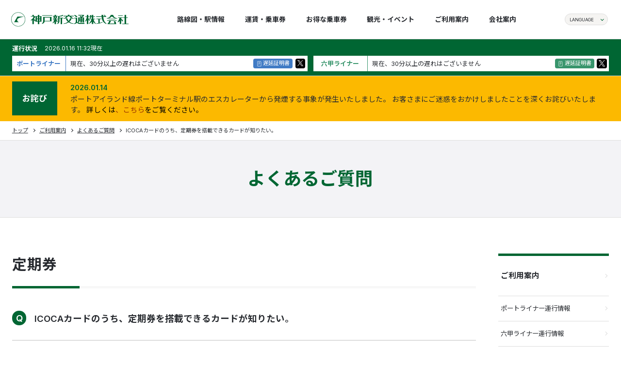

--- FILE ---
content_type: text/html; charset=UTF-8
request_url: https://www.knt-liner.co.jp/faq/7521/
body_size: 59052
content:
<!DOCTYPE html>
<html lang="ja">

<head>
  <!-- Google Tag Manager -->
  <script>
    (function(w, d, s, l, i) {
      w[l] = w[l] || [];
      w[l].push({
        'gtm.start': new Date().getTime(),
        event: 'gtm.js'
      });
      var f = d.getElementsByTagName(s)[0],
        j = d.createElement(s),
        dl = l != 'dataLayer' ? '&l=' + l : '';
      j.async = true;
      j.src =
        'https://www.googletagmanager.com/gtm.js?id=' + i + dl;
      f.parentNode.insertBefore(j, f);
    })(window, document, 'script', 'dataLayer', 'GTM-M8MMF8RW');
  </script>
  <!-- End Google Tag Manager -->
  <meta charset="UTF-8" />
  <meta name="viewport" content="width=device-width, initial-scale=1.0" />
  <meta name="format-detection" content="telephone=no" />
  <link rel="apple-touch-icon" sizes="180x180" href="https://www.knt-liner.co.jp/xn05/wp-content/themes/jp.co.knt-liner/img/common/icon/apple-touch-icon.png">
  <link rel="icon" type="image/png" sizes="32x32" href="https://www.knt-liner.co.jp/xn05/wp-content/themes/jp.co.knt-liner/img/common/icon/favicon-32x32.png">
  <link rel="icon" type="image/png" sizes="16x16" href="https://www.knt-liner.co.jp/xn05/wp-content/themes/jp.co.knt-liner/img/common/icon/favicon-16x16.png">
  <meta name="copyright" content="copyright(c) 神戸新交通株式会社 all rights reserved." />
  <meta name="keywords" content="神戸新交通,六甲ライナー,ポートライナー,ポートアイランド,六甲アイランド" />
  <meta name="description" content="神戸新交通株式会社　～神戸とポートアイランド・六甲アイランドを結ぶ新交通システム～" />
  <title>ICOCAカードのうち、定期券を搭載できるカードが知りたい。 | 神戸新交通</title>
  <link rel="stylesheet" href="https://fonts.googleapis.com/css2?family=Inter:wght@400..600&amp;family=Noto+Sans+JP:wght@400;700&amp;display=swap" />
  <link rel="stylesheet" type="text/css" href="https://www.knt-liner.co.jp/xn05/wp-content/themes/jp.co.knt-liner/css/style.css">
  <link rel="stylesheet" type="text/css" href="https://www.knt-liner.co.jp/xn05/wp-content/themes/jp.co.knt-liner/css/job.css">
    <meta name='robots' content='max-image-preview:large' />
<script type="text/javascript">
window._wpemojiSettings = {"baseUrl":"https:\/\/s.w.org\/images\/core\/emoji\/14.0.0\/72x72\/","ext":".png","svgUrl":"https:\/\/s.w.org\/images\/core\/emoji\/14.0.0\/svg\/","svgExt":".svg","source":{"concatemoji":"https:\/\/www.knt-liner.co.jp\/xn05\/wp-includes\/js\/wp-emoji-release.min.js?ver=6.2.2"}};
/*! This file is auto-generated */
!function(e,a,t){var n,r,o,i=a.createElement("canvas"),p=i.getContext&&i.getContext("2d");function s(e,t){p.clearRect(0,0,i.width,i.height),p.fillText(e,0,0);e=i.toDataURL();return p.clearRect(0,0,i.width,i.height),p.fillText(t,0,0),e===i.toDataURL()}function c(e){var t=a.createElement("script");t.src=e,t.defer=t.type="text/javascript",a.getElementsByTagName("head")[0].appendChild(t)}for(o=Array("flag","emoji"),t.supports={everything:!0,everythingExceptFlag:!0},r=0;r<o.length;r++)t.supports[o[r]]=function(e){if(p&&p.fillText)switch(p.textBaseline="top",p.font="600 32px Arial",e){case"flag":return s("\ud83c\udff3\ufe0f\u200d\u26a7\ufe0f","\ud83c\udff3\ufe0f\u200b\u26a7\ufe0f")?!1:!s("\ud83c\uddfa\ud83c\uddf3","\ud83c\uddfa\u200b\ud83c\uddf3")&&!s("\ud83c\udff4\udb40\udc67\udb40\udc62\udb40\udc65\udb40\udc6e\udb40\udc67\udb40\udc7f","\ud83c\udff4\u200b\udb40\udc67\u200b\udb40\udc62\u200b\udb40\udc65\u200b\udb40\udc6e\u200b\udb40\udc67\u200b\udb40\udc7f");case"emoji":return!s("\ud83e\udef1\ud83c\udffb\u200d\ud83e\udef2\ud83c\udfff","\ud83e\udef1\ud83c\udffb\u200b\ud83e\udef2\ud83c\udfff")}return!1}(o[r]),t.supports.everything=t.supports.everything&&t.supports[o[r]],"flag"!==o[r]&&(t.supports.everythingExceptFlag=t.supports.everythingExceptFlag&&t.supports[o[r]]);t.supports.everythingExceptFlag=t.supports.everythingExceptFlag&&!t.supports.flag,t.DOMReady=!1,t.readyCallback=function(){t.DOMReady=!0},t.supports.everything||(n=function(){t.readyCallback()},a.addEventListener?(a.addEventListener("DOMContentLoaded",n,!1),e.addEventListener("load",n,!1)):(e.attachEvent("onload",n),a.attachEvent("onreadystatechange",function(){"complete"===a.readyState&&t.readyCallback()})),(e=t.source||{}).concatemoji?c(e.concatemoji):e.wpemoji&&e.twemoji&&(c(e.twemoji),c(e.wpemoji)))}(window,document,window._wpemojiSettings);
</script>
<style type="text/css">
img.wp-smiley,
img.emoji {
	display: inline !important;
	border: none !important;
	box-shadow: none !important;
	height: 1em !important;
	width: 1em !important;
	margin: 0 0.07em !important;
	vertical-align: -0.1em !important;
	background: none !important;
	padding: 0 !important;
}
</style>
	<link rel='stylesheet' id='wp-block-library-css' href='https://www.knt-liner.co.jp/xn05/wp-includes/css/dist/block-library/style.min.css?ver=6.2.2' type='text/css' media='all' />
<link rel='stylesheet' id='classic-theme-styles-css' href='https://www.knt-liner.co.jp/xn05/wp-includes/css/classic-themes.min.css?ver=6.2.2' type='text/css' media='all' />
<style id='global-styles-inline-css' type='text/css'>
body{--wp--preset--color--black: #000000;--wp--preset--color--cyan-bluish-gray: #abb8c3;--wp--preset--color--white: #ffffff;--wp--preset--color--pale-pink: #f78da7;--wp--preset--color--vivid-red: #cf2e2e;--wp--preset--color--luminous-vivid-orange: #ff6900;--wp--preset--color--luminous-vivid-amber: #fcb900;--wp--preset--color--light-green-cyan: #7bdcb5;--wp--preset--color--vivid-green-cyan: #00d084;--wp--preset--color--pale-cyan-blue: #8ed1fc;--wp--preset--color--vivid-cyan-blue: #0693e3;--wp--preset--color--vivid-purple: #9b51e0;--wp--preset--gradient--vivid-cyan-blue-to-vivid-purple: linear-gradient(135deg,rgba(6,147,227,1) 0%,rgb(155,81,224) 100%);--wp--preset--gradient--light-green-cyan-to-vivid-green-cyan: linear-gradient(135deg,rgb(122,220,180) 0%,rgb(0,208,130) 100%);--wp--preset--gradient--luminous-vivid-amber-to-luminous-vivid-orange: linear-gradient(135deg,rgba(252,185,0,1) 0%,rgba(255,105,0,1) 100%);--wp--preset--gradient--luminous-vivid-orange-to-vivid-red: linear-gradient(135deg,rgba(255,105,0,1) 0%,rgb(207,46,46) 100%);--wp--preset--gradient--very-light-gray-to-cyan-bluish-gray: linear-gradient(135deg,rgb(238,238,238) 0%,rgb(169,184,195) 100%);--wp--preset--gradient--cool-to-warm-spectrum: linear-gradient(135deg,rgb(74,234,220) 0%,rgb(151,120,209) 20%,rgb(207,42,186) 40%,rgb(238,44,130) 60%,rgb(251,105,98) 80%,rgb(254,248,76) 100%);--wp--preset--gradient--blush-light-purple: linear-gradient(135deg,rgb(255,206,236) 0%,rgb(152,150,240) 100%);--wp--preset--gradient--blush-bordeaux: linear-gradient(135deg,rgb(254,205,165) 0%,rgb(254,45,45) 50%,rgb(107,0,62) 100%);--wp--preset--gradient--luminous-dusk: linear-gradient(135deg,rgb(255,203,112) 0%,rgb(199,81,192) 50%,rgb(65,88,208) 100%);--wp--preset--gradient--pale-ocean: linear-gradient(135deg,rgb(255,245,203) 0%,rgb(182,227,212) 50%,rgb(51,167,181) 100%);--wp--preset--gradient--electric-grass: linear-gradient(135deg,rgb(202,248,128) 0%,rgb(113,206,126) 100%);--wp--preset--gradient--midnight: linear-gradient(135deg,rgb(2,3,129) 0%,rgb(40,116,252) 100%);--wp--preset--duotone--dark-grayscale: url('#wp-duotone-dark-grayscale');--wp--preset--duotone--grayscale: url('#wp-duotone-grayscale');--wp--preset--duotone--purple-yellow: url('#wp-duotone-purple-yellow');--wp--preset--duotone--blue-red: url('#wp-duotone-blue-red');--wp--preset--duotone--midnight: url('#wp-duotone-midnight');--wp--preset--duotone--magenta-yellow: url('#wp-duotone-magenta-yellow');--wp--preset--duotone--purple-green: url('#wp-duotone-purple-green');--wp--preset--duotone--blue-orange: url('#wp-duotone-blue-orange');--wp--preset--font-size--small: 13px;--wp--preset--font-size--medium: 20px;--wp--preset--font-size--large: 36px;--wp--preset--font-size--x-large: 42px;--wp--preset--spacing--20: 0.44rem;--wp--preset--spacing--30: 0.67rem;--wp--preset--spacing--40: 1rem;--wp--preset--spacing--50: 1.5rem;--wp--preset--spacing--60: 2.25rem;--wp--preset--spacing--70: 3.38rem;--wp--preset--spacing--80: 5.06rem;--wp--preset--shadow--natural: 6px 6px 9px rgba(0, 0, 0, 0.2);--wp--preset--shadow--deep: 12px 12px 50px rgba(0, 0, 0, 0.4);--wp--preset--shadow--sharp: 6px 6px 0px rgba(0, 0, 0, 0.2);--wp--preset--shadow--outlined: 6px 6px 0px -3px rgba(255, 255, 255, 1), 6px 6px rgba(0, 0, 0, 1);--wp--preset--shadow--crisp: 6px 6px 0px rgba(0, 0, 0, 1);}:where(.is-layout-flex){gap: 0.5em;}body .is-layout-flow > .alignleft{float: left;margin-inline-start: 0;margin-inline-end: 2em;}body .is-layout-flow > .alignright{float: right;margin-inline-start: 2em;margin-inline-end: 0;}body .is-layout-flow > .aligncenter{margin-left: auto !important;margin-right: auto !important;}body .is-layout-constrained > .alignleft{float: left;margin-inline-start: 0;margin-inline-end: 2em;}body .is-layout-constrained > .alignright{float: right;margin-inline-start: 2em;margin-inline-end: 0;}body .is-layout-constrained > .aligncenter{margin-left: auto !important;margin-right: auto !important;}body .is-layout-constrained > :where(:not(.alignleft):not(.alignright):not(.alignfull)){max-width: var(--wp--style--global--content-size);margin-left: auto !important;margin-right: auto !important;}body .is-layout-constrained > .alignwide{max-width: var(--wp--style--global--wide-size);}body .is-layout-flex{display: flex;}body .is-layout-flex{flex-wrap: wrap;align-items: center;}body .is-layout-flex > *{margin: 0;}:where(.wp-block-columns.is-layout-flex){gap: 2em;}.has-black-color{color: var(--wp--preset--color--black) !important;}.has-cyan-bluish-gray-color{color: var(--wp--preset--color--cyan-bluish-gray) !important;}.has-white-color{color: var(--wp--preset--color--white) !important;}.has-pale-pink-color{color: var(--wp--preset--color--pale-pink) !important;}.has-vivid-red-color{color: var(--wp--preset--color--vivid-red) !important;}.has-luminous-vivid-orange-color{color: var(--wp--preset--color--luminous-vivid-orange) !important;}.has-luminous-vivid-amber-color{color: var(--wp--preset--color--luminous-vivid-amber) !important;}.has-light-green-cyan-color{color: var(--wp--preset--color--light-green-cyan) !important;}.has-vivid-green-cyan-color{color: var(--wp--preset--color--vivid-green-cyan) !important;}.has-pale-cyan-blue-color{color: var(--wp--preset--color--pale-cyan-blue) !important;}.has-vivid-cyan-blue-color{color: var(--wp--preset--color--vivid-cyan-blue) !important;}.has-vivid-purple-color{color: var(--wp--preset--color--vivid-purple) !important;}.has-black-background-color{background-color: var(--wp--preset--color--black) !important;}.has-cyan-bluish-gray-background-color{background-color: var(--wp--preset--color--cyan-bluish-gray) !important;}.has-white-background-color{background-color: var(--wp--preset--color--white) !important;}.has-pale-pink-background-color{background-color: var(--wp--preset--color--pale-pink) !important;}.has-vivid-red-background-color{background-color: var(--wp--preset--color--vivid-red) !important;}.has-luminous-vivid-orange-background-color{background-color: var(--wp--preset--color--luminous-vivid-orange) !important;}.has-luminous-vivid-amber-background-color{background-color: var(--wp--preset--color--luminous-vivid-amber) !important;}.has-light-green-cyan-background-color{background-color: var(--wp--preset--color--light-green-cyan) !important;}.has-vivid-green-cyan-background-color{background-color: var(--wp--preset--color--vivid-green-cyan) !important;}.has-pale-cyan-blue-background-color{background-color: var(--wp--preset--color--pale-cyan-blue) !important;}.has-vivid-cyan-blue-background-color{background-color: var(--wp--preset--color--vivid-cyan-blue) !important;}.has-vivid-purple-background-color{background-color: var(--wp--preset--color--vivid-purple) !important;}.has-black-border-color{border-color: var(--wp--preset--color--black) !important;}.has-cyan-bluish-gray-border-color{border-color: var(--wp--preset--color--cyan-bluish-gray) !important;}.has-white-border-color{border-color: var(--wp--preset--color--white) !important;}.has-pale-pink-border-color{border-color: var(--wp--preset--color--pale-pink) !important;}.has-vivid-red-border-color{border-color: var(--wp--preset--color--vivid-red) !important;}.has-luminous-vivid-orange-border-color{border-color: var(--wp--preset--color--luminous-vivid-orange) !important;}.has-luminous-vivid-amber-border-color{border-color: var(--wp--preset--color--luminous-vivid-amber) !important;}.has-light-green-cyan-border-color{border-color: var(--wp--preset--color--light-green-cyan) !important;}.has-vivid-green-cyan-border-color{border-color: var(--wp--preset--color--vivid-green-cyan) !important;}.has-pale-cyan-blue-border-color{border-color: var(--wp--preset--color--pale-cyan-blue) !important;}.has-vivid-cyan-blue-border-color{border-color: var(--wp--preset--color--vivid-cyan-blue) !important;}.has-vivid-purple-border-color{border-color: var(--wp--preset--color--vivid-purple) !important;}.has-vivid-cyan-blue-to-vivid-purple-gradient-background{background: var(--wp--preset--gradient--vivid-cyan-blue-to-vivid-purple) !important;}.has-light-green-cyan-to-vivid-green-cyan-gradient-background{background: var(--wp--preset--gradient--light-green-cyan-to-vivid-green-cyan) !important;}.has-luminous-vivid-amber-to-luminous-vivid-orange-gradient-background{background: var(--wp--preset--gradient--luminous-vivid-amber-to-luminous-vivid-orange) !important;}.has-luminous-vivid-orange-to-vivid-red-gradient-background{background: var(--wp--preset--gradient--luminous-vivid-orange-to-vivid-red) !important;}.has-very-light-gray-to-cyan-bluish-gray-gradient-background{background: var(--wp--preset--gradient--very-light-gray-to-cyan-bluish-gray) !important;}.has-cool-to-warm-spectrum-gradient-background{background: var(--wp--preset--gradient--cool-to-warm-spectrum) !important;}.has-blush-light-purple-gradient-background{background: var(--wp--preset--gradient--blush-light-purple) !important;}.has-blush-bordeaux-gradient-background{background: var(--wp--preset--gradient--blush-bordeaux) !important;}.has-luminous-dusk-gradient-background{background: var(--wp--preset--gradient--luminous-dusk) !important;}.has-pale-ocean-gradient-background{background: var(--wp--preset--gradient--pale-ocean) !important;}.has-electric-grass-gradient-background{background: var(--wp--preset--gradient--electric-grass) !important;}.has-midnight-gradient-background{background: var(--wp--preset--gradient--midnight) !important;}.has-small-font-size{font-size: var(--wp--preset--font-size--small) !important;}.has-medium-font-size{font-size: var(--wp--preset--font-size--medium) !important;}.has-large-font-size{font-size: var(--wp--preset--font-size--large) !important;}.has-x-large-font-size{font-size: var(--wp--preset--font-size--x-large) !important;}
.wp-block-navigation a:where(:not(.wp-element-button)){color: inherit;}
:where(.wp-block-columns.is-layout-flex){gap: 2em;}
.wp-block-pullquote{font-size: 1.5em;line-height: 1.6;}
</style>
<link rel="https://api.w.org/" href="https://www.knt-liner.co.jp/wp-json/" /><link rel="EditURI" type="application/rsd+xml" title="RSD" href="https://www.knt-liner.co.jp/xn05/xmlrpc.php?rsd" />
<link rel="wlwmanifest" type="application/wlwmanifest+xml" href="https://www.knt-liner.co.jp/xn05/wp-includes/wlwmanifest.xml" />
<meta name="generator" content="WordPress 6.2.2" />
<link rel="canonical" href="https://www.knt-liner.co.jp/faq/7521/" />
<link rel='shortlink' href='https://www.knt-liner.co.jp/?p=7521' />
<link rel="alternate" type="application/json+oembed" href="https://www.knt-liner.co.jp/wp-json/oembed/1.0/embed?url=https%3A%2F%2Fwww.knt-liner.co.jp%2Ffaq%2F7521%2F" />
<link rel="alternate" type="text/xml+oembed" href="https://www.knt-liner.co.jp/wp-json/oembed/1.0/embed?url=https%3A%2F%2Fwww.knt-liner.co.jp%2Ffaq%2F7521%2F&#038;format=xml" />
<style>
.qtranxs_flag_ja {background-image: url(https://www.knt-liner.co.jp/xn05/wp-content/plugins/qtranslate-xt/flags/jp.png); background-repeat: no-repeat;}
.qtranxs_flag_en {background-image: url(https://www.knt-liner.co.jp/xn05/wp-content/plugins/qtranslate-xt/flags/gb.png); background-repeat: no-repeat;}
.qtranxs_flag_cn {background-image: url(https://www.knt-liner.co.jp/xn05/wp-content/plugins/qtranslate-xt/flags/cn.png); background-repeat: no-repeat;}
.qtranxs_flag_ko {background-image: url(https://www.knt-liner.co.jp/xn05/wp-content/plugins/qtranslate-xt/flags/kr.png); background-repeat: no-repeat;}
</style>
<link hreflang="ja" href="https://www.knt-liner.co.jp/ja/faq/7521/" rel="alternate" />
<link hreflang="en" href="https://www.knt-liner.co.jp/en/faq/7521/" rel="alternate" />
<link hreflang="cn" href="https://www.knt-liner.co.jp/cn/faq/7521/" rel="alternate" />
<link hreflang="ko" href="https://www.knt-liner.co.jp/ko/faq/7521/" rel="alternate" />
<link hreflang="x-default" href="https://www.knt-liner.co.jp/faq/7521/" rel="alternate" />
<meta name="generator" content="qTranslate-XT 3.15.2.dev.0" />
  <meta name="depth-prefix" content="https://www.knt-liner.co.jp/xn05/wp-content/themes/jp.co.knt-liner">
</head>
<body>
  <!-- Google Tag Manager (noscript) -->
  <noscript><iframe src="https://www.googletagmanager.com/ns.html?id=GTM-M8MMF8RW" height="0" width="0" style="display:none;visibility:hidden"></iframe></noscript>
  <!-- End Google Tag Manager (noscript) -->
  <div id="fb-root"></div>
  <script>
    (function(d, s, id) {
      var js, fjs = d.getElementsByTagName(s)[0];
      if (d.getElementById(id)) return;
      js = d.createElement(s);
      js.id = id;
      js.src = "//connect.facebook.net/ja_JP/sdk.js#xfbml=1&version=v2.4";
      fjs.parentNode.insertBefore(js, fjs);
    }(document, 'script', 'facebook-jssdk'));
  </script>
  <header class="v2-header">
    <div class="v2-header-above">
      <div class="v2-header-logo"><a href="https://www.knt-liner.co.jp/"><img src="https://www.knt-liner.co.jp/xn05/wp-content/themes/jp.co.knt-liner/img/common/logo.svg" alt="神戸新交通株式会社" /></a></div>
      <div class="v2-header-menu">
        <ul class="v2-header-menu-list">
          <li class="v2-header-menu-item v2-dropdown"><a href="https://www.knt-liner.co.jp/station/"><span class="v2-header-menu-txt">路線図・駅情報 </span></a>
            <div class="v2-dropdown-content">
              <div class="v2-dropdown-content-inner v2-dropdown-content-inner-wide">
                <h2 class="v2-header-menu-sub-head"><a href="https://www.knt-liner.co.jp/station/"><span>路線図・駅情報トップ</span></a></h2>
                <div class="v2-header-menu-station">
                  <div class="v2-header-menu-station-item v2-header-menu-station-po">
                    <h3 class="v2-header-menu-station-ttl">ポートライナー</h3>
                    <ul class="v2-header-menu-station-link">
                      <li><a href="https://www.knt-liner.co.jp/station/p01/"><em class="v2-header-menu-station-number">P01</em>
                          <div class="v2-header-menu-station-name">
                            <p>三宮</p>
                          </div>
                        </a></li>
                      <li><a href="https://www.knt-liner.co.jp/station/p02/"><em class="v2-header-menu-station-number">P02</em>
                          <div class="v2-header-menu-station-name">
                            <p>貿易センター</p>
                          </div>
                        </a></li>
                      <li><a href="https://www.knt-liner.co.jp/station/p03/"><em class="v2-header-menu-station-number">P03</em>
                          <div class="v2-header-menu-station-name">
                            <p>ポートターミナル</p>
                          </div>
                        </a></li>
                      <li><a href="https://www.knt-liner.co.jp/station/p04/"><em class="v2-header-menu-station-number">P04</em>
                          <div class="v2-header-menu-station-name">
                            <p>中公園</p>
                          </div>
                        </a></li>
                      <li><a href="https://www.knt-liner.co.jp/station/p05/"><em class="v2-header-menu-station-number">P05</em>
                          <div class="v2-header-menu-station-name">
                            <p>みなとじま</p>
                          </div>
                        </a></li>
                      <li><a href="https://www.knt-liner.co.jp/station/p06/"><em class="v2-header-menu-station-number">P06</em>
                          <div class="v2-header-menu-station-name">
                            <p>市民広場</p>
                          </div>
                        </a></li>
                      <li><a href="https://www.knt-liner.co.jp/station/pl07/"><em class="v2-header-menu-station-number">PL07</em>
                          <div class="v2-header-menu-station-name">
                            <p>南公園</p>
                          </div>
                        </a></li>
                      <li><a href="https://www.knt-liner.co.jp/station/pl08/"><em class="v2-header-menu-station-number">PL08</em>
                          <div class="v2-header-menu-station-name">
                            <p>中埠頭</p>
                          </div>
                        </a></li>
                      <li><a href="https://www.knt-liner.co.jp/station/pl09/"><em class="v2-header-menu-station-number">PL09</em>
                          <div class="v2-header-menu-station-name">
                            <p>北埠頭</p>
                          </div>
                        </a></li>
                      <li><a href="https://www.knt-liner.co.jp/station/p07/"><em class="v2-header-menu-station-number">P07</em>
                          <div class="v2-header-menu-station-name">
                            <p>医療センター</p>
                          </div>
                        </a></li>
                      <li><a href="https://www.knt-liner.co.jp/station/p08/"><em class="v2-header-menu-station-number">P08</em>
                          <div class="v2-header-menu-station-name">
                            <p>計算科学センター</p>
                          </div>
                        </a></li>
                      <li><a href="https://www.knt-liner.co.jp/station/p09/"><em class="v2-header-menu-station-number">P09</em>
                          <div class="v2-header-menu-station-name">
                            <p>神戸空港</p>
                          </div>
                        </a></li>
                    </ul>
                  </div>
                  <div class="v2-header-menu-station-item v2-header-menu-station-ro">
                    <h3 class="v2-header-menu-station-ttl">六甲ライナー</h3>
                    <ul class="v2-header-menu-station-link">
                      <li><a href="https://www.knt-liner.co.jp/station/r01/"><em class="v2-header-menu-station-number">R01</em>
                          <div class="v2-header-menu-station-name">
                            <p>住吉</p>
                          </div>
                        </a></li>
                      <li><a href="https://www.knt-liner.co.jp/station/r02/"><em class="v2-header-menu-station-number">R02</em>
                          <div class="v2-header-menu-station-name">
                            <p>魚崎</p>
                          </div>
                        </a></li>
                      <li><a href="https://www.knt-liner.co.jp/station/r03/"><em class="v2-header-menu-station-number">R03</em>
                          <div class="v2-header-menu-station-name">
                            <p>南魚崎</p>
                          </div>
                        </a></li>
                      <li><a href="https://www.knt-liner.co.jp/station/r04/"><em class="v2-header-menu-station-number">R04</em>
                          <div class="v2-header-menu-station-name">
                            <p>アイランド北口</p>
                          </div>
                        </a></li>
                      <li><a href="https://www.knt-liner.co.jp/station/r05/"><em class="v2-header-menu-station-number">R05</em>
                          <div class="v2-header-menu-station-name">
                            <p>アイランドセンター</p>
                          </div>
                        </a></li>
                      <li><a href="https://www.knt-liner.co.jp/station/r06/"><em class="v2-header-menu-station-number">R06</em>
                          <div class="v2-header-menu-station-name">
                            <p>マリンパーク</p>
                          </div>
                        </a></li>
                    </ul>
                  </div>
                </div>
              </div>
            </div>
          </li>
          <li class="v2-header-menu-item v2-dropdown"><a href="https://www.knt-liner.co.jp/ticket/"><span class="v2-header-menu-txt">運賃・乗車券</span></a>
            <div class="v2-dropdown-content">
              <div class="v2-dropdown-content-inner">
                <h2 class="v2-header-menu-sub-head"><a href="https://www.knt-liner.co.jp/ticket/"><span>運賃・乗車券トップ</span></a></h2>
                <ul class="v2-header-menu-sub v2-header-menu-sub-item-col4">
                  <li class="v2-header-menu-sub-item"><a href="https://www.knt-liner.co.jp/ticket/fee/" class="v2-header-menu-sub-link"><span class="v2-header-menu-sub-txt">運賃について</span></a></li>
                  <li class="v2-header-menu-sub-item"><a href="https://www.knt-liner.co.jp/ticket/refund/" class="v2-header-menu-sub-link"><span class="v2-header-menu-sub-txt">払戻しについて</span></a></li>
                                      <li class="v2-header-menu-sub-item"><a href="https://www.knt-liner.co.jp/ticket/coupon/" class="v2-header-menu-sub-link"><span class="v2-header-menu-sub-txt">回数券のご案内</span></a></li>
                    <li class="v2-header-menu-sub-item"><a href="https://www.knt-liner.co.jp/ticket/season/" class="v2-header-menu-sub-link"><span class="v2-header-menu-sub-txt">定期券のご案内</span></a></li>
                    <li class="v2-header-menu-sub-item"><a href="https://www.knt-liner.co.jp/ticket/group/" class="v2-header-menu-sub-link"><span class="v2-header-menu-sub-txt">団体券のご案内</span></a></li>
                                    <li class="v2-header-menu-sub-item"><a href="https://www.knt-liner.co.jp/ticket/oneday/" class="v2-header-menu-sub-link"><span class="v2-header-menu-sub-txt">一日乗車券のご案内</span></a></li>
                  <li class="v2-header-menu-sub-item"><a href="https://www.knt-liner.co.jp/ticketinfo/" class="v2-header-menu-sub-link"><span class="v2-header-menu-sub-txt">お得な乗車券</span></a></li>
                                      <li class="v2-header-menu-sub-item"><a href="https://www.knt-liner.co.jp/ticket/s_kansai/" class="v2-header-menu-sub-link"><span class="v2-header-menu-sub-txt">スルッとKANSAIカード</span></a></li>
                    <li class="v2-header-menu-sub-item"><a href="https://www.knt-liner.co.jp/ticket/ic/" class="v2-header-menu-sub-link"><span class="v2-header-menu-sub-txt">PiTaPaのご案内</span></a></li>
                                    <li class="v2-header-menu-sub-item"><a href="https://www.knt-liner.co.jp/ticket/icoca/" class="v2-header-menu-sub-link"><span class="v2-header-menu-sub-txt">ICOCAのご案内</span></a></li>
                                      <li class="v2-header-menu-sub-item"><a href="https://www.knt-liner.co.jp/ticket/other-ic/" class="v2-header-menu-sub-link"><span class="v2-header-menu-sub-txt">その他ICカードのご案内</span></a></li>
                    <li class="v2-header-menu-sub-item"><a href="https://www.knt-liner.co.jp/ticket/aged/" class="v2-header-menu-sub-link"><span class="v2-header-menu-sub-txt">神戸市敬老パスのご案内</span></a></li>
                    <li class="v2-header-menu-sub-item"><a href="https://www.knt-liner.co.jp/ticket/agedic/" class="v2-header-menu-sub-link"><span class="v2-header-menu-sub-txt">神戸市福祉パス(IC)のご案内</span></a></li>
                    <li class="v2-header-menu-sub-item"><a href="https://www.knt-liner.co.jp/ticket/t_other/" class="v2-header-menu-sub-link"><span class="v2-header-menu-sub-txt">特殊割引乗車券のご案内</span></a></li>
                    <li class="v2-header-menu-sub-item"><a href="https://www.knt-liner.co.jp/ticket/touch/" class="v2-header-menu-sub-link"><span class="v2-header-menu-sub-txt">クレジットカードやデビットカード等のタッチ決済のご案内</span></a></li>
                                  </ul>
              </div>
            </div>
          </li>
          <li class="v2-header-menu-item"><a href="https://www.knt-liner.co.jp/ticketinfo/"><span class="v2-header-menu-txt">お得な乗車券</span></a></li>
          <li class="v2-header-menu-item"><a href="https://www.knt-liner.co.jp/tourism/"><span class="v2-header-menu-txt">観光・イベント</span></a></li>
          <li class="v2-header-menu-item v2-dropdown"><a href="https://www.knt-liner.co.jp/guide/"><span class="v2-header-menu-txt">ご利用案内</span></a>
            <div class="v2-dropdown-content">
              <div class="v2-dropdown-content-inner">
                <h2 class="v2-header-menu-sub-head"><a href="https://www.knt-liner.co.jp/guide/"><span>ご利用案内トップ</span></a></h2>
                <ul class="v2-header-menu-sub v2-header-menu-sub-item-col4">
                  <li class="v2-header-menu-sub-item"><a href="https://www.knt-liner.co.jp/portlinerinfo/" class="v2-header-menu-sub-link"><span class="v2-header-menu-sub-txt">ポートライナー運行情報</span></a></li>
                  <li class="v2-header-menu-sub-item"><a href="https://www.knt-liner.co.jp/rokkolinerinfo/" class="v2-header-menu-sub-link"><span class="v2-header-menu-sub-txt">六甲ライナー運行情報</span></a></li>
                                      <li class="v2-header-menu-sub-item"><a href="https://www.knt-liner.co.jp/po_delay/" class="v2-header-menu-sub-link"><span class="v2-header-menu-sub-txt">ポートライナー遅延証明書</span></a></li>
                    <li class="v2-header-menu-sub-item"><a href="https://www.knt-liner.co.jp/ro_delay/" class="v2-header-menu-sub-link"><span class="v2-header-menu-sub-txt">六甲ライナー遅延証明書</span></a></li>
                                    <li class="v2-header-menu-sub-item"><a href="https://www.knt-liner.co.jp/guide/g_contact/" class="v2-header-menu-sub-link"><span class="v2-header-menu-sub-txt">各種お問い合わせ</span></a></li>
                                      <li class="v2-header-menu-sub-item"><a href="https://www.knt-liner.co.jp/faq/" class="v2-header-menu-sub-link"><span class="v2-header-menu-sub-txt">よくあるご質問</span></a></li>
                                    <li class="v2-header-menu-sub-item"><a href="https://www.knt-liner.co.jp/guide/manner/" class="v2-header-menu-sub-link"><span class="v2-header-menu-sub-txt">お客様へのお願い</span></a></li>
                </ul>
              </div>
            </div>
          </li>
                      <li class="v2-header-menu-item v2-dropdown"><a href="https://www.knt-liner.co.jp/company/"><span class="v2-header-menu-txt">会社案内</span></a>
              <div class="v2-dropdown-content">
                <div class="v2-dropdown-content-inner">
                  <h2 class="v2-header-menu-sub-head"><a href="https://www.knt-liner.co.jp/company/"><span>会社案内</span></a></h2>
                  <ul class="v2-header-menu-sub v2-header-menu-sub-item-col4">
                    <li class="v2-header-menu-sub-item"><a href="https://www.knt-liner.co.jp/company/profile/" class="v2-header-menu-sub-link"><span class="v2-header-menu-sub-txt">会社概要</span></a></li>
                    <li class="v2-header-menu-sub-item"><a href="https://www.knt-liner.co.jp/company/system/" class="v2-header-menu-sub-link"><span class="v2-header-menu-sub-txt">システム紹介</span></a></li>
                    <li class="v2-header-menu-sub-item"><a href="https://www.knt-liner.co.jp/company/safe/" class="v2-header-menu-sub-link"><span class="v2-header-menu-sub-txt">安全への取り組み</span></a></li>
                    <li class="v2-header-menu-sub-item"><a href="https://www.knt-liner.co.jp/company/effort/" class="v2-header-menu-sub-link"><span class="v2-header-menu-sub-txt">新交通の取り組み</span></a></li>
                    <li class="v2-header-menu-sub-item"><a href="https://www.knt-liner.co.jp/job/" class="v2-header-menu-sub-link"><span class="v2-header-menu-sub-txt">採用情報</span></a></li>
                    <li class="v2-header-menu-sub-item"><a href="https://www.knt-liner.co.jp/company/koukoku/" class="v2-header-menu-sub-link"><span class="v2-header-menu-sub-txt">電子公告・決算公告</span></a></li>
                    <li class="v2-header-menu-sub-item"><a href="https://www.knt-liner.co.jp/company/bfree/" class="v2-header-menu-sub-link"><span class="v2-header-menu-sub-txt">バリアフリーの取り組み</span></a></li>
                    <li class="v2-header-menu-sub-item"><a href="https://www.knt-liner.co.jp/company/award/" class="v2-header-menu-sub-link"><span class="v2-header-menu-sub-txt">受賞実績（認定・表彰）</span></a></li>
                    <li class="v2-header-menu-sub-item"><a href="https://www.knt-liner.co.jp/xn05/wp-content/themes/jp.co.knt-liner/file/home/work.pdf" target="_blank" class="v2-header-menu-sub-link"><span class="v2-header-menu-sub-txt">近接工事の事前協議</span></a></li>
                  </ul>
                </div>
              </div>
            </li>
                            </ul>
      </div>
      <div class="v2-header-lang">
        <div class="v2-header-lang-btn">
          <p class="v2-header-lang-ttl">LANGUAGE</p>
          <div class="v2-header-lang-inner">
            <ul class="v2-header-lang-list">
              <li><a href="/ja/">日本語</a></li>
              <li><a href="/en/">ENGLISH</a></li>
              <li><a href="/ko/">한국어</a></li>
              <li><a href="/cn/">中文</a></li>
            </ul>
          </div>
        </div>
      </div>
    </div>
    <button tabindex="1" type="button" class="v2-ham-btn" id="buttonHamburger" aria-controls="globalmenu" aria-label="menu" aria-expanded="false">
      <div class="v2-ham-btn-inner"><span class="v2-ham-btn-line-1"></span><span class="v2-ham-btn-line-2"></span></div>
    </button>
    <div class="v2-ham-content" id="modal-1" aria-hidden="true">
      <div tabindex="-1" class="overlay" data-micromodal-close>
        <div role="dialog" aria-modal="true" aria-labelledby="v2-ham-content-inner">
          <nav id="v2-ham-content-inner">
            <ul class="v2-ham-menu v2-ham-menu-accordion v2-ham-menu-scroll-control">
              <li class="v2-ham-menu-item v2-header-lang-sp">
                <div class="v2-header-lang">
                  <div class="v2-header-lang-btn">
                    <p class="v2-header-lang-ttl">LANGUAGE</p>
                    <div class="v2-header-lang-inner">
                      <ul class="v2-header-lang-list">
                        <li><a href="/ja/">日本語</a></li>
                        <li><a href="/en/">ENGLISH</a></li>
                        <li><a href="/ko/">한국어</a></li>
                        <li><a href="/cn/">中文</a></li>
                      </ul>
                    </div>
                  </div>
                </div>
              </li>
              <li class="v2-ham-menu-item"><a class="v2-han-menu-item-link" href="https://www.knt-liner.co.jp/"><span>ホーム</span></a></li>
              <li class="v2-ham-menu-item"><a class="v2-han-menu-item-link" href="https://www.knt-liner.co.jp/station/"><span>路線図・駅情報</span></a></li>
              <li class="v2-ham-menu-item">
                <button class="v2-han-menu-item-link v2-han-menu-accordion-btn"> 運賃・乗車券</button>
                <ul class="v2-ham-menu-list">
                  <li><a href="https://www.knt-liner.co.jp/ticket/">運賃・乗車券トップ</a></li>
                  <li><a href="https://www.knt-liner.co.jp/ticket/fee/">運賃について</a></li>
                  <li><a href="https://www.knt-liner.co.jp/ticket/refund/">払戻しについて</a></li>
                                      <li><a href="https://www.knt-liner.co.jp/ticket/coupon/">回数券のご案内</a></li>
                    <li><a href="https://www.knt-liner.co.jp/ticket/season/">定期券のご案内</a></li>
                    <li><a href="https://www.knt-liner.co.jp/ticket/group/">団体券のご案内</a></li>
                                    <li><a href="https://www.knt-liner.co.jp/ticket/oneday/">一日乗車券のご案内</a></li>
                  <li><a href="https://www.knt-liner.co.jp/ticketinfo/">お得な乗車券</a></li>
                                      <li><a href="https://www.knt-liner.co.jp/ticket/s_kansai/">スルッとKANSAIカード</a></li>
                    <li><a href="https://www.knt-liner.co.jp/ticket/ic/">PiTaPaのご案内</a></li>
                                    <li><a href="https://www.knt-liner.co.jp/ticket/icoca/">ICOCAのご案内</a></li>
                                      <li><a href="https://www.knt-liner.co.jp/ticket/other-ic/">その他ICカードのご案内</a></li>
                    <li><a href="https://www.knt-liner.co.jp/ticket/aged/">神戸市敬老パスのご案内</a></li>
                    <li><a href="https://www.knt-liner.co.jp/ticket/agedic/">神戸市福祉パス(IC)のご案内</a></li>
                    <li><a href="https://www.knt-liner.co.jp/ticket/t_other/">特殊割引乗車券のご案内</a></li>
                    <li><a href="https://www.knt-liner.co.jp/ticket/touch/">クレジットカードやデビットカード等のタッチ決済のご案内</a></li>
                                  </ul>
              </li>
              <li class="v2-ham-menu-item"><a class="v2-han-menu-item-link" href="https://www.knt-liner.co.jp/ticketinfo/"><span>お得な乗車券</span></a></li>
              <li class="v2-ham-menu-item"><a class="v2-han-menu-item-link" href="https://www.knt-liner.co.jp/tourism/"><span>観光・イベント</span></a></li>
              <li class="v2-ham-menu-item">
                <button class="v2-han-menu-item-link v2-han-menu-accordion-btn">ご利用案内</button>
                <ul class="v2-ham-menu-list">
                  <li><a href="https://www.knt-liner.co.jp/guide/">ご利用案内トップ</a></li>
                  <li><a href="https://www.knt-liner.co.jp/portlinerinfo/">ポートライナー運行情報</a></li>
                  <li><a href="https://www.knt-liner.co.jp/rokkolinerinfo/">六甲ライナー運行情報</a></li>
                                      <li><a href="https://www.knt-liner.co.jp/po_delay/">ポートライナー遅延証明書</a></li>
                    <li><a href="https://www.knt-liner.co.jp/ro_delay/">六甲ライナー遅延証明書</a></li>
                                    <li><a href="https://www.knt-liner.co.jp/guide/g_contact/">各種お問い合わせ</a></li>
                                      <li><a href="https://www.knt-liner.co.jp/faq/">よくあるご質問</a></li>
                                    <li><a href="https://www.knt-liner.co.jp/guide/manner/">お客様へのお願い</a></li>
                </ul>
              </li>
                                            <li class="v2-ham-menu-item">
                  <button class="v2-han-menu-item-link v2-han-menu-accordion-btn">会社案内</button>
                  <ul class="v2-ham-menu-list">
                    <li><a href="https://www.knt-liner.co.jp/company/">会社案内トップ</a></li>
                    <li><a href="https://www.knt-liner.co.jp/company/profile/">会社概要</a></li>
                    <li><a href="https://www.knt-liner.co.jp/company/system/">システム紹介</a></li>
                    <li><a href="https://www.knt-liner.co.jp/company/safe/">安全への取り組み</a></li>
                    <li><a href="https://www.knt-liner.co.jp/company/effort/">新交通の取り組み</a></li>
                    <li><a href="https://www.knt-liner.co.jp/job/">採用情報</a></li>
                    <li><a href="https://www.knt-liner.co.jp/company/koukoku/">電子公告・決算公告</a></li>
                    <li><a href="https://www.knt-liner.co.jp/company/bfree/">バリアフリーの取り組み</a></li>
                    <li><a href="https://www.knt-liner.co.jp/company/award/">受賞実績（認定・表彰）</a></li>
                    <li><a href="https://www.knt-liner.co.jp/xn05/wp-content/themes/jp.co.knt-liner/file/home/work.pdf" target="_blank">近接工事の事前協議</a></li>
                  </ul>
                </li>
                <li class="v2-ham-menu-item">
                  <button class="v2-han-menu-item-link v2-han-menu-accordion-btn">新交通からのお知らせ</button>
                  <ul class="v2-ham-menu-list">
                    <li><a href="https://www.knt-liner.co.jp/ad/">広告情報</a></li>
                    <li><a href="https://www.knt-liner.co.jp/adbanner/">バナー公告のご案内</a></li>
                    <li><a href="https://www.knt-liner.co.jp/link/">関連リンク</a></li>
                    <li><a href="https://www.knt-liner.co.jp/sns/">SNSガイドライン</a></li>
                    <li><a href="https://www.knt-liner.co.jp/consultation/">取引業者の皆さまへ（通報・相談窓口について）</a></li>
                  </ul>
                </li>
                <li class="v2-ham-menu-sub">
                  <p><a href="https://www.knt-liner.co.jp/guide/g_contact/">お問い合わせ</a></p>
                  <p><a href="https://www.knt-liner.co.jp/privacy/">個人情報の取扱いについて</a></p>
                  <p><a href="https://www.knt-liner.co.jp/sitemap/">サイトマップ</a></p>
                </li>
                          </ul>
          </nav>
        </div>
      </div>
    </div>
  </header>
  <main>
    <!-- traininfo -->
<section class="v2-train-info">
 <div class="v2-layout">
  <div class="v2-grid-1">
   <div class="v2-train-above">
    <div class="v2-train-ttl">
     <p>運行状況</p>
    </div>
    <div class="v2-train-date">
     <p>2026.01.16 11:32現在</p>
    </div>
   </div>
   <div class="v2-train-status">
    <dl class="v2-train-status-inner v2-train-status-po">
     <dt>
      <p>ポートライナー </p>
      <ul>
       <li><p class="v2-train-delay-link"><a href="https://www.knt-liner.co.jp/po_delay/">遅延証明書</a></p></li>
       <li><p class="v2-train-delay-twitter"><a href="https://twitter.com/KNTliner_info" target="_blank"></a></p></li>
      </ul>
     </dt>
     <dd>
      <ul>
       <li><p class="v2-train-delay-txt"> <a href="https://www.knt-liner.co.jp/portlinerinfo/" class="p_info1">現在、30分以上の遅れはございません</a> </p></li>
       <li><p class="v2-train-delay-link"><a href="https://www.knt-liner.co.jp/po_delay/">遅延証明書</a></p><p class="v2-train-delay-twitter"><a href="https://twitter.com/KNTliner_info" target="_blank"></a></p></li>
      </ul>
     </dd>
    </dl>
    <dl class="v2-train-status-inner v2-train-status-ro">
     <dt>
      <p>六甲ライナー</p>
      <ul>
       <li><p class="v2-train-delay-link"><a href="https://www.knt-liner.co.jp/ro_delay/">遅延証明書</a></p></li>
       <li>
        <p class="v2-train-delay-twitter"><a href="https://twitter.com/KNTliner_info" target="_blank"></a></p>
       </li>
      </ul>
     </dt>
     <dd>
      <ul>
       <li><p class="v2-train-delay-txt"><a href="https://www.knt-liner.co.jp/rokkolinerinfo/" class="r_info1">現在、30分以上の遅れはございません</a></p></li>
       <li><p class="v2-train-delay-link"><a href="https://www.knt-liner.co.jp/ro_delay/">遅延証明書</a></p><p class="v2-train-delay-twitter"><a href="https://twitter.com/KNTliner_info" target="_blank"></a></p></li>
      </ul>
     </dd>
    </dl>
   </div>
  </div>
 </div>
</section>
<!-- traininfo_apwrap -->
<div class="v2-news-apology">
	<div class="v2-layout">
  <div class="v2-grid-1 v2-news-apology-inner">
			<div class="v2-news-apology-ttl"><strong>お詫び</strong></div>
   <dl>
   <dt>2026.01.14</dt>
   <dd>ポートアイランド線ポートターミナル駅のエスカレーターから発煙する事象が発生いたしました。

お客さまにご迷惑をおかけしましたことを深くお詫びいたします。

<span style="color: #993300;"><span style="color: #000000;">詳しくは</span>、<a style="color: #993300;" href="https://www.knt-liner.co.jp/xn05/wp-content/uploads/2026/01/d84d903a84c9f777304adc6d12bc438b.pdf">こちら</a><span style="color: #000000;">をご覧ください。</span></span><!--more--><!--more--></dd>
  </dl>
  </div>
 </div>
 </div>
<!-- /traininfo_apwrap -->

<section class="v2-readcrumbs">
 <div class="v2-layout">
  <div class="v2-grid-1">
   <ul>
    <li><a href="https://www.knt-liner.co.jp">トップ</a></li>
    <li><a href="https://www.knt-liner.co.jp/guide/">ご利用案内</a></li>
    <li><a href="https://www.knt-liner.co.jp/faq/">よくあるご質問</a></li>
    <!--<li><a href="category-step1.html">運賃・乗車券について</a></li>
    <li><a href="category-step2.html">定期券</a></li>-->
    <li>
     ICOCAカードのうち、定期券を搭載できるカードが知りたい。    </li>
   </ul>
  </div>
 </div>
</section>
<section class="v2-page-header">
 <div class="v2-layout">
  <div class="v2-grid-1">
   <h1 class="v2-page-ttl">よくあるご質問</h1>
  </div>
 </div>
</section>
<section class="v2-layout-side">
<div class="v2-layout">
<div class="v2-grid-1">
<div class="v2-main">
 <div class="v2-primary">
  <div id="section-1" class="v2-section mt0">
   <h2 class="v2-headline-lv1">定期券</h2>
   <h3 class="v2-faq-ttl">
    ICOCAカードのうち、定期券を搭載できるカードが知りたい。   </h3>
   <div class="v2-faq-answer">
    <p>
     <p>ICOCAカードに、ポートライナーや六甲ライナーの定期券を搭載することは可能です。</p>
詳しくは、<a href="https://www.knt-liner.co.jp/ticket/icoca/">「ICOCAのご案内」をご覧ください</a>。    </p>
   </div>
   <p class="mt50 d-f jc-c"> <a href="javascript:history.back();" class="v2-btn v2-btn-normal -bg-theme"><span>前のページに戻る</span></a> </p>
  </div>
  
<div id="section-3" class="v2-section">
 <h2 class="v2-headline-lv1">キーワードで探す</h2>
 <form action="https://www.knt-liner.co.jp/faq_search/" method="get" class="v2-faq-search">
  <input type="text" name="faq_s" value="" placeholder="キーワード検索" />
  <input type="submit" value="検索" />
 </form>
 <p class="t-ind note mt10">※複数の単語で検索ができます。スペースで区切って入力してください。</p>
</div>
<div id="section-4" class="v2-section">
 <h2 class="v2-headline-lv1">検索キーワードランキング</h2>
 <ul class="v2-faq-rank">
    <li><a href="https://www.knt-liner.co.jp/faq_search/?faq_s=ICOCA">ICOCA</a></li>
    <li><a href="https://www.knt-liner.co.jp/faq_search/?faq_s=%E5%AE%9A%E6%9C%9F%E5%88%B8">定期券</a></li>
    <li><a href="https://www.knt-liner.co.jp/faq_search/?faq_s=PiTaPa">PiTaPa</a></li>
    <li><a href="https://www.knt-liner.co.jp/faq_search/?faq_s=%E3%83%81%E3%83%A3%E3%83%BC%E3%82%B8%E9%82%84%E5%85%83%E3%82%B5%E3%83%BC%E3%83%93%E3%82%B9">チャージ還元サービス</a></li>
    <li><a href="https://www.knt-liner.co.jp/faq_search/?faq_s=%E9%81%8B%E8%B3%83">運賃</a></li>
   </ul>
</div> </div>

<aside class="v2-sidebar">
      <ul class="v2-sidebar-list">
      <li><a href="https://www.knt-liner.co.jp/guide/">ご利用案内</a></li>
      <li> <a href="https://www.knt-liner.co.jp/portlinerinfo/">ポートライナー運行情報</a> </li>
      <li> <a href="https://www.knt-liner.co.jp/rokkolinerinfo/">六甲ライナー運行情報</a> </li>
      <li> <a href="https://www.knt-liner.co.jp/po_delay/">ポートライナー遅延証明書</a> </li>
      <li><a href="https://www.knt-liner.co.jp/ro_delay/">六甲ライナー遅延証明書</a></li>
      <li><a href="https://www.knt-liner.co.jp/guide/g_contact/">各種お問い合わせ</a></li>
      <li><a href="https://www.knt-liner.co.jp/faq/">よくあるご質問</a></li>
      <li><a href="https://www.knt-liner.co.jp/guide/manner/">お客様へのお願い</a></li>
    </ul>
    <!-- /containar -->
    
</aside></main>
<footer class="v2-footer">
      <div class="v2-layout">
      <div class="v2-grid-1 v2-grid-full">
        <div class="footer-inner">
          <ul>
            <li>
              <a class="v2-footer-ttl v2-footer-toggle sm-hide" href="https://www.knt-liner.co.jp/station/">路線図・駅情報</a>
              <p class="v2-footer-ttl v2-footer-toggle lg-hide md-hide">路線図・駅情報</p>
              <ul class="v2-footer-toggle-body">
                <li><a href="https://www.knt-liner.co.jp/station/">路線図・駅情報トップ</a></li>
                <li class="v2-footer-ttl-route">ポートライナー</li>
                <li><a href="https://www.knt-liner.co.jp/station/p01/">三宮</a></li>
                <li><a href="https://www.knt-liner.co.jp/station/p02/">貿易センター</a></li>
                <li><a href="https://www.knt-liner.co.jp/station/p03/">ポートターミナル</a></li>
                <li><a href="https://www.knt-liner.co.jp/station/p04/">中公園</a></li>
                <li><a href="https://www.knt-liner.co.jp/station/p05/">みなとじま</a></li>
                <li><a href="https://www.knt-liner.co.jp/station/p06/">市民広場</a></li>
                <li><a href="https://www.knt-liner.co.jp/station/pl07/">南公園</a></li>
                <li><a href="https://www.knt-liner.co.jp/station/pl08/">中埠頭</a></li>
                <li><a href="https://www.knt-liner.co.jp/station/pl09/">北埠頭</a></li>
                <li><a href="https://www.knt-liner.co.jp/station/p07/">医療センター</a></li>
                <li><a href="https://www.knt-liner.co.jp/station/p08/">計算科学センター</a></li>
                <li><a href="https://www.knt-liner.co.jp/station/p09/">神戸空港</a></li>
                <li class="v2-footer-ttl-route">六甲ライナー</li>
                <li><a href="https://www.knt-liner.co.jp/station/r01/">住吉</a></li>
                <li><a href="https://www.knt-liner.co.jp/station/r02/">魚崎</a></li>
                <li><a href="https://www.knt-liner.co.jp/station/r03/">南魚崎</a></li>
                <li><a href="https://www.knt-liner.co.jp/station/r04/">アイランド北口</a></li>
                <li><a href="https://www.knt-liner.co.jp/station/r05/">アイランドセンター</a></li>
                <li><a href="https://www.knt-liner.co.jp/station/r06/">マリンパーク</a></li>
              </ul>
            </li>
            <li>
              <a class="v2-footer-ttl v2-footer-toggle sm-hide" href="https://www.knt-liner.co.jp/ticket/">運賃・乗車券</a>
              <p class="v2-footer-ttl v2-footer-toggle lg-hide md-hide">運賃・乗車券</p>
              <ul class="v2-footer-toggle-body">
                <li><a href="https://www.knt-liner.co.jp/ticket/">運賃・乗車券トップ</a></li>
                <li><a href="https://www.knt-liner.co.jp/ticket/fee/">運賃について</a></li>
                <li><a href="https://www.knt-liner.co.jp/ticket/refund/">払戻しについて</a></li>
                <li><a href="https://www.knt-liner.co.jp/ticket/coupon/">回数券のご案内</a></li>
                <li><a href="https://www.knt-liner.co.jp/ticket/season/">定期券のご案内</a></li>
                <li><a href="https://www.knt-liner.co.jp/ticket/group/">団体券のご案内</a></li>
                <li><a href="https://www.knt-liner.co.jp/ticket/oneday/">一日乗車券のご案内</a></li>
                <li><a href="https://www.knt-liner.co.jp/ticketinfo/">お得な乗車券</a></li>
                <li><a href="https://www.knt-liner.co.jp/ticket/s_kansai/">スルッとKANSAIカード</a></li>
                <li><a href="https://www.knt-liner.co.jp/ticket/ic/">PiTaPaのご案内</a></li>
                <li><a href="https://www.knt-liner.co.jp/ticket/icoca/">ICOCAのご案内</a></li>
                <li><a href="https://www.knt-liner.co.jp/ticket/other-ic/">その他ICカードのご案内</a></li>
                <li><a href="https://www.knt-liner.co.jp/ticket/aged/">神戸市敬老パスのご案内</a></li>
                <li><a href="https://www.knt-liner.co.jp/ticket/agedic/">神戸市福祉パス(IC)のご案内</a></li>
                <li><a href="https://www.knt-liner.co.jp/ticket/t_other/">特殊割引乗車券のご案内</a></li>
                <li><a href="https://www.knt-liner.co.jp/ticket/touch/">クレジットカードやデビットカード等のタッチ決済のご案内</a></li>
              </ul>
            </li>
            <li>
              <a class="v2-footer-ttl v2-footer-toggle sm-hide" href="https://www.knt-liner.co.jp/guide/">ご利用案内</a>
              <p class="v2-footer-ttl v2-footer-toggle lg-hide md-hide">ご利用案内</p>
              <ul class="v2-footer-toggle-body">
                <li><a href="https://www.knt-liner.co.jp/guide/">ご利用案内トップ</a></li>
                <li><a href="https://www.knt-liner.co.jp/portlinerinfo/">ポートライナー運行情報</a></li>
                <li><a href="https://www.knt-liner.co.jp/rokkolinerinfo/">六甲ライナー運行情報</a></li>
                <li><a href="https://www.knt-liner.co.jp/po_delay/">ポートライナー遅延証明書</a></li>
                <li><a href="https://www.knt-liner.co.jp/ro_delay/">六甲ライナー遅延証明書</a></li>
                <li><a href="https://www.knt-liner.co.jp/guide/g_contact/">各種お問い合わせ</a></li>
                <li><a href="https://www.knt-liner.co.jp/faq/">よくあるご質問</a></li>
                <li><a href="https://www.knt-liner.co.jp/guide/manner/">お客様へのお願い</a></li>
              </ul>
            </li>
            <li>
              <a class="v2-footer-ttl v2-footer-toggle sm-hide" href="https://www.knt-liner.co.jp/company/">会社案内</a>
              <p class="v2-footer-ttl v2-footer-toggle lg-hide md-hide">会社案内</p>
              <ul class="v2-footer-toggle-body">
                <li><a href="https://www.knt-liner.co.jp/company/">会社案内トップ</a></li>
                <li><a href="https://www.knt-liner.co.jp/company/profile/">会社概要</a></li>
                <li><a href="https://www.knt-liner.co.jp/company/system/">システム紹介</a></li>
                <li><a href="https://www.knt-liner.co.jp/company/safe/">安全への取り組み</a></li>
                <li><a href="https://www.knt-liner.co.jp/company/effort/">新交通の取り組み</a></li>
                <li><a href="https://www.knt-liner.co.jp/job/">採用情報</a></li>
                <li><a href="https://www.knt-liner.co.jp/company/koukoku/">電子公告・決算公告</a></li>
                <li><a href="https://www.knt-liner.co.jp/company/bfree/">バリアフリーの取り組み</a></li>
                <li><a href="https://www.knt-liner.co.jp/company/award/">受賞実績（認定・表彰）</a></li>
              </ul>
            </li>
            <li>
              <a class="v2-footer-ttl v2-footer-toggle sm-hide" href="">法人のお客様へ</a>
              <p class="v2-footer-ttl v2-footer-toggle lg-hide md-hide">法人のお客様へ</p>
              <ul class="v2-footer-toggle-body">
                <li class="pc-look"><a href="https://www.knt-liner.co.jp/ad/">広告情報</a></li>
                <li><a href="https://www.knt-liner.co.jp/adbanner/">バナー広告のご案内</a></li>
                <li><a href="https://www.knt-liner.co.jp/xn05/wp-content/themes/jp.co.knt-liner/file/home/consultation.pdf" target="_blank">取引業者の皆さまへ（通報・窓口相談について）</a></li>
                <li><a href="https://www.knt-liner.co.jp/xn05/wp-content/themes/jp.co.knt-liner/file/home/work.pdf" target="_blank">近接工事の事前協議</a></li>
              </ul>
            </li>
            <li>
              <a class="v2-footer-ttl" href="https://www.knt-liner.co.jp/ticketinfo/">お得な乗車券</a>
              <a class="v2-footer-ttl" href="https://www.knt-liner.co.jp/tourism/">観光・イベント</a>
              <a class="v2-footer-ttl v2-footer-ttl-sub" href="https://www.knt-liner.co.jp/link/">関連リンク</a>
              <a class="v2-footer-ttl v2-footer-ttl-sub" href="https://www.knt-liner.co.jp/sns/">SNSガイドライン</a>
              <a class="v2-footer-ttl v2-footer-ttl-sub" href="https://www.knt-liner.co.jp/guide/g_contact/">お問い合わせ</a>
              <a class="v2-footer-ttl v2-footer-ttl-sub" href="https://www.knt-liner.co.jp/privacy/">個人情報の取扱いについて</a>
              <a class="v2-footer-ttl v2-footer-ttl-sub" href="https://www.knt-liner.co.jp/sitemap/">サイトマップ</a>
            </li>
          </ul>
        </div>
      </div>
    </div>
    <div class="v2-footer-copyright"><small>© KOBE NEW TRANSIT CO.,LTD ALLRIGHTS RESERVED.</small><a class="v2-footer-manual" href="/manual/" target="_blank"></a></div>
</footer>
<script src="https://www.knt-liner.co.jp/xn05/wp-content/themes/jp.co.knt-liner/js/lib.js"></script>
<script src="https://www.knt-liner.co.jp/xn05/wp-content/themes/jp.co.knt-liner/js/common.js"></script>
</body>

</html>

--- FILE ---
content_type: image/svg+xml
request_url: https://www.knt-liner.co.jp/xn05/wp-content/themes/jp.co.knt-liner/img/common/icon-note.svg
body_size: 1095
content:
<svg xmlns="http://www.w3.org/2000/svg" xmlns:xlink="http://www.w3.org/1999/xlink" width="48" height="48" viewBox="0 0 48 48">
  <defs>
    <clipPath id="clip-icon-note">
      <rect width="48" height="48"/>
    </clipPath>
  </defs>
  <g id="icon-note" clip-path="url(#clip-icon-note)">
    <g id="icon_data">
      <path id="パス_26930" data-name="パス 26930" d="M40,8.84V44a2,2,0,0,1-2,2H10a2,2,0,0,1-2-2V4a2,2,0,0,1,2-2H38" fill="none" stroke="#fff" stroke-linecap="round" stroke-linejoin="round" stroke-width="3"/>
      <line id="線_10923" data-name="線 10923" x2="12" transform="translate(18 12)" fill="none" stroke="#fff" stroke-linecap="round" stroke-linejoin="round" stroke-width="3"/>
      <line id="線_10924" data-name="線 10924" x2="12" transform="translate(18 20)" fill="none" stroke="#fff" stroke-linecap="round" stroke-linejoin="round" stroke-width="3"/>
      <line id="線_10925" data-name="線 10925" x2="6" transform="translate(18 28)" fill="none" stroke="#fff" stroke-linecap="round" stroke-linejoin="round" stroke-width="3"/>
    </g>
  </g>
</svg>
